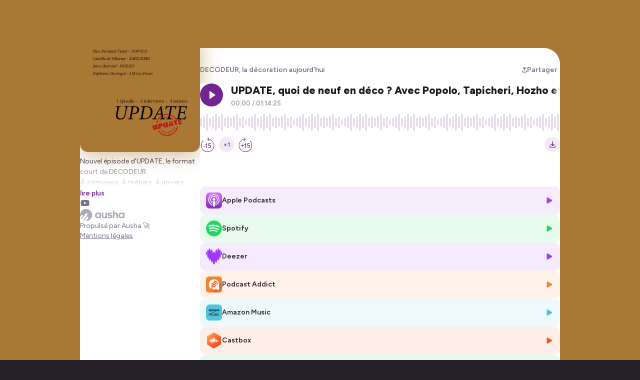

--- FILE ---
content_type: text/html; charset=utf-8
request_url: https://smartlink.ausha.co/decodeur/update-quoi-de-neuf-en-deco-avec-popolo-tapicheri-hozho-et-lm-les-fleurs
body_size: 15229
content:
<!DOCTYPE html><html lang="fr"><head><meta charSet="utf-8"/><meta name="viewport" content="width=device-width,initial-scale=1"/><title>UPDATE, quoi de neuf en déco ? Avec Popolo, Tapicheri, Hozho et LM Les Fleurs | DECODEUR, la décoration aujourd’hui</title><meta name="description" content="Nouvel épisode d&#x27;UPDATE, le format court de DECODEUR. 
4 interviews. 4 métiers. 4 univers. Tout ça, en 1 seul épisode !
Chaque discussion dure 15/20 minutes pour ne retenir que l&#x27;essentiel, un joyeux medley, à la manière des premières pages News des magazines...
Vous pouvez tout écouter tout à la suite... ou bien sélectionner votre passage préféré :

  45&#x27; secondes : Ma qué on commence en couleurs avec Popolo, une marque française dont le cœur et le savoir-faire sont en Italie. Des assiettes en céramique notamment, entre tradition et poésie contemporaine. Vous les avez forcément déjà vues ! Elise Peronnet-Tissot nous raconte son histoire.
  17&#x27;25 : J&#x27;ai coupé le fou-rire que nous avons eu avec Camille de Villartay mais la bonne humeur est tout de même le fil rouge de notre échange et de sa marque, des tapis colorés, inédits et sur-mesure pour un intérieur très personnel. 
  34&#x27;22 : Se sentir bien chez soi est essentiel alors Anne Querard a fondé Hozho, une marque de produits parfumés énergétiques. Entre bougie protectrice ou pluie purificatrice, elle nous explique sa démarche holistique et éco-responsable. Passionnant !
  52&#x27; : Stéphanie Montagut, alias LM Les Fleurs crée des collages à partir de végétaux, des genres d&#x27;herbiers revisités qui racontent des histoires aux murs... et à nous ! Un travail artisanal, artistique et minutieux dont elle a fait son métier après une reconversion.

Un épisode riche et varié comme on aime !

&gt;&gt; Si ce podcast vous plait n&#x27;hésitez pas 
&gt; à vous abonner pour ne pas rater les prochains épisodes
&gt; à mettre un commentaire ou 5 étoiles (sous la liste des épisodes, rubrique &quot;Laissez un avis&quot;) 
&gt; à suivre @decodeur (https://www.instagram.com/decodeurpodcast)__ sur Instagram et à partager l&#x27;épisode en Story par exemple 
&gt; à découvrir tous les autres épisodes déjà en ligne 
&gt; à parler de DECODEUR autour de vous, tout simplement...!
Merci beaucoup 👍

Hortense Leluc,  journaliste déco, créatrice et réalisatrice de DECODEUR   
Hébergé par Ausha. Visitez ausha.co/fr/politique-de-confidentialite pour plus d&#x27;informations."/><meta name="author" content="Ausha"/><link rel="icon" href="https://image.ausha.co/Ja3FAO0qCRVCnuqJkDTqP2xocg5MQZTWuvM21gtq_400x400.jpeg"/><link rel="alternate" type="application/rss+xml" title="UPDATE, quoi de neuf en déco ? Avec Popolo, Tapicheri, Hozho et LM Les Fleurs" href="https://feed.ausha.co/y01vpFXlgq84"/><meta name="twitter:card" content="summary_large_image"/><meta property="og:url" content="https://smartlink.ausha.co/decodeur/update-quoi-de-neuf-en-deco-avec-popolo-tapicheri-hozho-et-lm-les-fleurs"/><meta property="og:title" content="UPDATE, quoi de neuf en déco ? Avec Popolo, Tapicheri, Hozho et LM Les Fleurs"/><meta property="og:site_name" content="UPDATE, quoi de neuf en déco ? Avec Popolo, Tapicheri, Hozho et LM Les Fleurs | DECODEUR, la décoration aujourd’hui"/><meta property="og:description" content="Nouvel épisode d&#x27;UPDATE, le format court de DECODEUR. 
4 interviews. 4 métiers. 4 univers. Tout ça, en 1 seul épisode !
Chaque discussion dure 15/20 minutes pour ne retenir que l&#x27;essentiel, un joyeux medley, à la manière des premières pages News des magazines...
Vous pouvez tout écouter tout à la suite... ou bien sélectionner votre passage préféré :

  45&#x27; secondes : Ma qué on commence en couleurs avec Popolo, une marque française dont le cœur et le savoir-faire sont en Italie. Des assiettes en céramique notamment, entre tradition et poésie contemporaine. Vous les avez forcément déjà vues ! Elise Peronnet-Tissot nous raconte son histoire.
  17&#x27;25 : J&#x27;ai coupé le fou-rire que nous avons eu avec Camille de Villartay mais la bonne humeur est tout de même le fil rouge de notre échange et de sa marque, des tapis colorés, inédits et sur-mesure pour un intérieur très personnel. 
  34&#x27;22 : Se sentir bien chez soi est essentiel alors Anne Querard a fondé Hozho, une marque de produits parfumés énergétiques. Entre bougie protectrice ou pluie purificatrice, elle nous explique sa démarche holistique et éco-responsable. Passionnant !
  52&#x27; : Stéphanie Montagut, alias LM Les Fleurs crée des collages à partir de végétaux, des genres d&#x27;herbiers revisités qui racontent des histoires aux murs... et à nous ! Un travail artisanal, artistique et minutieux dont elle a fait son métier après une reconversion.

Un épisode riche et varié comme on aime !

&gt;&gt; Si ce podcast vous plait n&#x27;hésitez pas 
&gt; à vous abonner pour ne pas rater les prochains épisodes
&gt; à mettre un commentaire ou 5 étoiles (sous la liste des épisodes, rubrique &quot;Laissez un avis&quot;) 
&gt; à suivre @decodeur (https://www.instagram.com/decodeurpodcast)__ sur Instagram et à partager l&#x27;épisode en Story par exemple 
&gt; à découvrir tous les autres épisodes déjà en ligne 
&gt; à parler de DECODEUR autour de vous, tout simplement...!
Merci beaucoup 👍

Hortense Leluc,  journaliste déco, créatrice et réalisatrice de DECODEUR   
Hébergé par Ausha. Visitez ausha.co/fr/politique-de-confidentialite pour plus d&#x27;informations."/><meta property="og:image" content="https://image.ausha.co/Ja3FAO0qCRVCnuqJkDTqP2xocg5MQZTWuvM21gtq_400x400.jpeg"/><link rel="preload" href="https://image.ausha.co/Ja3FAO0qCRVCnuqJkDTqP2xocg5MQZTWuvM21gtq_400x400.jpeg" as="image" fetchpriority="high"/><meta name="next-head-count" content="14"/><link rel="preload" href="/_next/static/media/de42cfb9a3b980ae-s.p.woff2" as="font" type="font/woff2" crossorigin="anonymous" data-next-font="size-adjust"/><link rel="preload" href="/_next/static/css/e21fa99fbb5f147a.css" as="style"/><link rel="stylesheet" href="/_next/static/css/e21fa99fbb5f147a.css" data-n-g=""/><noscript data-n-css=""></noscript><script defer="" nomodule="" src="/_next/static/chunks/polyfills-42372ed130431b0a.js"></script><script src="/_next/static/chunks/webpack-a09cdd627c9c01a1.js" defer=""></script><script src="/_next/static/chunks/framework-64ad27b21261a9ce.js" defer=""></script><script src="/_next/static/chunks/main-b3fd489f10c02ed6.js" defer=""></script><script src="/_next/static/chunks/pages/_app-97b240705e00bf49.js" defer=""></script><script src="/_next/static/chunks/7dcf9772-689c6f0774e3560e.js" defer=""></script><script src="/_next/static/chunks/4db5f4ac-c094eaa85637047e.js" defer=""></script><script src="/_next/static/chunks/2cca2479-8b8237ba58a12aaf.js" defer=""></script><script src="/_next/static/chunks/248-c545aebdab40b12e.js" defer=""></script><script src="/_next/static/chunks/421-af2d388b3b8306aa.js" defer=""></script><script src="/_next/static/chunks/pages/%5BshowSlug%5D/%5BepisodeSlug%5D-8f78e900dfd13701.js" defer=""></script><script src="/_next/static/X3qR8PBijx-ro3gftrj_f/_buildManifest.js" defer=""></script><script src="/_next/static/X3qR8PBijx-ro3gftrj_f/_ssgManifest.js" defer=""></script><style data-styled="" data-styled-version="5.3.11">#__next{height:100%;}/*!sc*/
body{background-color:#26212B;color:#26212B;overflow-x:hidden;font-size:0.875rem;}/*!sc*/
data-styled.g1[id="sc-global-dGwYUG1"]{content:"sc-global-dGwYUG1,"}/*!sc*/
.bdjKxh{position:fixed;top:0;left:0;width:100vw;height:100vh;overflow:hidden;background-color:#a97835;z-index:0;}/*!sc*/
data-styled.g2[id="sc-3750e1b7-0"]{content:"bdjKxh,"}/*!sc*/
.cWQyaR{position:relative;border-radius:16px;height:150px;width:150px;-webkit-transition-duration:300ms;transition-duration:300ms;-webkit-transition-property:width,height;transition-property:width,height;-webkit-transition-timing-function:ease-in-out;transition-timing-function:ease-in-out;margin-inline:auto;}/*!sc*/
@media (min-width:34.375rem){.cWQyaR{height:240px;width:240px;}}/*!sc*/
data-styled.g3[id="sc-9ec063e6-0"]{content:"cWQyaR,"}/*!sc*/
.fvsvlz{position:relative;-webkit-transform:translateY(-15%);-ms-transform:translateY(-15%);transform:translateY(-15%);}/*!sc*/
.fvsvlz::before{content:'';border-radius:16px;height:150px;width:150px;position:absolute;left:50%;background-image:url(https://image.ausha.co/Ja3FAO0qCRVCnuqJkDTqP2xocg5MQZTWuvM21gtq_400x400.jpeg);background-size:cover;-webkit-filter:blur(20px);filter:blur(20px);opacity:0.5;-webkit-transform:translate(-50%,8px);-ms-transform:translate(-50%,8px);transform:translate(-50%,8px);}/*!sc*/
@media (min-width:34.375rem){.fvsvlz::before{height:240px;width:240px;}}/*!sc*/
@media (max-width:34.375rem){}/*!sc*/
@media (min-width:34.375rem){.fvsvlz{-webkit-transform:translateY(-2rem);-ms-transform:translateY(-2rem);transform:translateY(-2rem);}}/*!sc*/
data-styled.g4[id="sc-5a46e695-0"]{content:"fvsvlz,"}/*!sc*/
.gbGYEV{display:-webkit-box;display:-webkit-flex;display:-ms-flexbox;display:flex;-webkit-flex-direction:column;-ms-flex-direction:column;flex-direction:column;-webkit-flex-wrap:wrap;-ms-flex-wrap:wrap;flex-wrap:wrap;gap:0.5rem;width:100%;-webkit-box-pack:center;-webkit-justify-content:center;-ms-flex-pack:center;justify-content:center;list-style:none;max-width:min(1160px,100%);padding:0;}/*!sc*/
@media (min-width:34.375rem){.gbGYEV{-webkit-align-self:start;-ms-flex-item-align:start;align-self:start;padding-block:1rem;}}/*!sc*/
data-styled.g5[id="sc-cdc5d408-0"]{content:"gbGYEV,"}/*!sc*/
.hthIEk{display:-webkit-box;display:-webkit-flex;display:-ms-flexbox;display:flex;-webkit-flex-direction:column;-ms-flex-direction:column;flex-direction:column;row-gap:0.75rem;width:100%;padding:0;}/*!sc*/
data-styled.g8[id="sc-99487c9a-0"]{content:"hthIEk,"}/*!sc*/
.fGgjLy{width:100%;height:auto;color:#26212B;font-size:14px;font-weight:400;max-width:min(1160px,100%);}/*!sc*/
data-styled.g12[id="sc-695c47f1-0"]{content:"fGgjLy,"}/*!sc*/
.bwgPNt{position:relative;width:100%;height:auto;height:4rem;overflow:hidden;}/*!sc*/
.bwgPNt::after{content:'';position:absolute;top:0;left:0;display:block;height:100%;width:100%;background:linear-gradient( 0deg,hsl(0 100% 100% / 1) 0%,hsl(0 100% 100% / 0) 100% );}/*!sc*/
data-styled.g13[id="sc-695c47f1-1"]{content:"bwgPNt,"}/*!sc*/
.dRNWAA{display:inline;background:none;border:none;padding:0;font-size:0.85rem;color:#72238e;line-height:1rem;cursor:pointer;font-weight:600;}/*!sc*/
.dRNWAA:hover{-webkit-text-decoration:underline;text-decoration:underline;}/*!sc*/
data-styled.g14[id="sc-695c47f1-2"]{content:"dRNWAA,"}/*!sc*/
.dYBnMR{width:100%;display:-webkit-box;display:-webkit-flex;display:-ms-flexbox;display:flex;-webkit-align-items:center;-webkit-box-align:center;-ms-flex-align:center;align-items:center;-webkit-box-pack:justify;-webkit-justify-content:space-between;-ms-flex-pack:justify;justify-content:space-between;margin-bottom:1rem;}/*!sc*/
@media (min-width:34.375rem){.dYBnMR{margin-top:2rem;}}/*!sc*/
data-styled.g15[id="sc-9a47e649-0"]{content:"dYBnMR,"}/*!sc*/
.bTAYTm{display:-webkit-inline-box;display:-webkit-inline-flex;display:-ms-inline-flexbox;display:inline-flex;-webkit-align-items:center;-webkit-box-align:center;-ms-flex-align:center;align-items:center;-webkit-column-gap:0.25rem;column-gap:0.25rem;-webkit-transition-duration:0.2s;transition-duration:0.2s;color:#73738C;font-weight:600;font-size:14px;-webkit-text-decoration:none;text-decoration:none;}/*!sc*/
.bTAYTm:hover{-webkit-transition-duration:0.2s;transition-duration:0.2s;color:#72238e;}/*!sc*/
data-styled.g16[id="sc-e6c9aa30-0"]{content:"bTAYTm,"}/*!sc*/
.faCxiD{-webkit-box-flex:0;-webkit-flex-grow:0;-ms-flex-positive:0;flex-grow:0;-webkit-flex-shrink:0;-ms-flex-negative:0;flex-shrink:0;-webkit-flex-basis:240px;-ms-flex-preferred-size:240px;flex-basis:240px;display:-webkit-box;display:-webkit-flex;display:-ms-flexbox;display:flex;-webkit-flex-direction:column;-ms-flex-direction:column;flex-direction:column;row-gap:1rem;}/*!sc*/
data-styled.g20[id="sc-f5f3e476-0"]{content:"faCxiD,"}/*!sc*/
.bGJWen{position:relative;-webkit-box-flex:1;-webkit-flex-grow:1;-ms-flex-positive:1;flex-grow:1;display:-webkit-box;display:-webkit-flex;display:-ms-flexbox;display:flex;-webkit-flex-direction:column;-ms-flex-direction:column;flex-direction:column;row-gap:0;}/*!sc*/
data-styled.g21[id="sc-5d6825cd-0"]{content:"bGJWen,"}/*!sc*/
.dkdiQi{-webkit-transition-duration:0.2s;transition-duration:0.2s;display:-webkit-box;display:-webkit-flex;display:-ms-flexbox;display:flex;-webkit-align-items:center;-webkit-box-align:center;-ms-flex-align:center;align-items:center;-webkit-box-pack:justify;-webkit-justify-content:space-between;-ms-flex-pack:justify;justify-content:space-between;-webkit-column-gap:0.75rem;column-gap:0.75rem;width:100%;background-color:hsl(278 74% 58% / 0.1);border-radius:12px;padding:0.75rem;cursor:pointer;line-height:20px;color:inherit;-webkit-text-decoration:none;text-decoration:none;}/*!sc*/
.dkdiQi:hover{-webkit-transition-duration:0.2s;transition-duration:0.2s;background-color:hsl(278 74% 58% / 0.15);}/*!sc*/
.kwrwFK{-webkit-transition-duration:0.2s;transition-duration:0.2s;display:-webkit-box;display:-webkit-flex;display:-ms-flexbox;display:flex;-webkit-align-items:center;-webkit-box-align:center;-ms-flex-align:center;align-items:center;-webkit-box-pack:justify;-webkit-justify-content:space-between;-ms-flex-pack:justify;justify-content:space-between;-webkit-column-gap:0.75rem;column-gap:0.75rem;width:100%;background-color:hsl(141 76% 48% / 0.1);border-radius:12px;padding:0.75rem;cursor:pointer;line-height:20px;color:inherit;-webkit-text-decoration:none;text-decoration:none;}/*!sc*/
.kwrwFK:hover{-webkit-transition-duration:0.2s;transition-duration:0.2s;background-color:hsl(141 76% 48% / 0.15);}/*!sc*/
.gYsjKW{-webkit-transition-duration:0.2s;transition-duration:0.2s;display:-webkit-box;display:-webkit-flex;display:-ms-flexbox;display:flex;-webkit-align-items:center;-webkit-box-align:center;-ms-flex-align:center;align-items:center;-webkit-box-pack:justify;-webkit-justify-content:space-between;-ms-flex-pack:justify;justify-content:space-between;-webkit-column-gap:0.75rem;column-gap:0.75rem;width:100%;background-color:hsl(272 100% 61% / 0.1);border-radius:12px;padding:0.75rem;cursor:pointer;line-height:20px;color:inherit;-webkit-text-decoration:none;text-decoration:none;}/*!sc*/
.gYsjKW:hover{-webkit-transition-duration:0.2s;transition-duration:0.2s;background-color:hsl(272 100% 61% / 0.15);}/*!sc*/
.hKcBzm{-webkit-transition-duration:0.2s;transition-duration:0.2s;display:-webkit-box;display:-webkit-flex;display:-ms-flexbox;display:flex;-webkit-align-items:center;-webkit-box-align:center;-ms-flex-align:center;align-items:center;-webkit-box-pack:justify;-webkit-justify-content:space-between;-ms-flex-pack:justify;justify-content:space-between;-webkit-column-gap:0.75rem;column-gap:0.75rem;width:100%;background-color:hsl(26 90% 57% / 0.1);border-radius:12px;padding:0.75rem;cursor:pointer;line-height:20px;color:inherit;-webkit-text-decoration:none;text-decoration:none;}/*!sc*/
.hKcBzm:hover{-webkit-transition-duration:0.2s;transition-duration:0.2s;background-color:hsl(26 90% 57% / 0.15);}/*!sc*/
.goEOnS{-webkit-transition-duration:0.2s;transition-duration:0.2s;display:-webkit-box;display:-webkit-flex;display:-ms-flexbox;display:flex;-webkit-align-items:center;-webkit-box-align:center;-ms-flex-align:center;align-items:center;-webkit-box-pack:justify;-webkit-justify-content:space-between;-ms-flex-pack:justify;justify-content:space-between;-webkit-column-gap:0.75rem;column-gap:0.75rem;width:100%;background-color:hsl(191 69% 59% / 0.1);border-radius:12px;padding:0.75rem;cursor:pointer;line-height:20px;color:inherit;-webkit-text-decoration:none;text-decoration:none;}/*!sc*/
.goEOnS:hover{-webkit-transition-duration:0.2s;transition-duration:0.2s;background-color:hsl(191 69% 59% / 0.15);}/*!sc*/
.pLxuq{-webkit-transition-duration:0.2s;transition-duration:0.2s;display:-webkit-box;display:-webkit-flex;display:-ms-flexbox;display:flex;-webkit-align-items:center;-webkit-box-align:center;-ms-flex-align:center;align-items:center;-webkit-box-pack:justify;-webkit-justify-content:space-between;-ms-flex-pack:justify;justify-content:space-between;-webkit-column-gap:0.75rem;column-gap:0.75rem;width:100%;background-color:hsl(16 91% 55% / 0.1);border-radius:12px;padding:0.75rem;cursor:pointer;line-height:20px;color:inherit;-webkit-text-decoration:none;text-decoration:none;}/*!sc*/
.pLxuq:hover{-webkit-transition-duration:0.2s;transition-duration:0.2s;background-color:hsl(16 91% 55% / 0.15);}/*!sc*/
.cpEMhe{-webkit-transition-duration:0.2s;transition-duration:0.2s;display:-webkit-box;display:-webkit-flex;display:-ms-flexbox;display:flex;-webkit-align-items:center;-webkit-box-align:center;-ms-flex-align:center;align-items:center;-webkit-box-pack:justify;-webkit-justify-content:space-between;-ms-flex-pack:justify;justify-content:space-between;-webkit-column-gap:0.75rem;column-gap:0.75rem;width:100%;background-color:hsl(154 100% 35% / 0.1);border-radius:12px;padding:0.75rem;cursor:pointer;line-height:20px;color:inherit;-webkit-text-decoration:none;text-decoration:none;}/*!sc*/
.cpEMhe:hover{-webkit-transition-duration:0.2s;transition-duration:0.2s;background-color:hsl(154 100% 35% / 0.15);}/*!sc*/
.dZiZJK{-webkit-transition-duration:0.2s;transition-duration:0.2s;display:-webkit-box;display:-webkit-flex;display:-ms-flexbox;display:flex;-webkit-align-items:center;-webkit-box-align:center;-ms-flex-align:center;align-items:center;-webkit-box-pack:justify;-webkit-justify-content:space-between;-ms-flex-pack:justify;justify-content:space-between;-webkit-column-gap:0.75rem;column-gap:0.75rem;width:100%;background-color:hsl(28 98% 52% / 0.1);border-radius:12px;padding:0.75rem;cursor:pointer;line-height:20px;color:inherit;-webkit-text-decoration:none;text-decoration:none;}/*!sc*/
.dZiZJK:hover{-webkit-transition-duration:0.2s;transition-duration:0.2s;background-color:hsl(28 98% 52% / 0.15);}/*!sc*/
.jgEfrm{-webkit-transition-duration:0.2s;transition-duration:0.2s;display:-webkit-box;display:-webkit-flex;display:-ms-flexbox;display:flex;-webkit-align-items:center;-webkit-box-align:center;-ms-flex-align:center;align-items:center;-webkit-box-pack:justify;-webkit-justify-content:space-between;-ms-flex-pack:justify;justify-content:space-between;-webkit-column-gap:0.75rem;column-gap:0.75rem;width:100%;background-color:hsl(2 90% 59% / 0.1);border-radius:12px;padding:0.75rem;cursor:pointer;line-height:20px;color:inherit;-webkit-text-decoration:none;text-decoration:none;}/*!sc*/
.jgEfrm:hover{-webkit-transition-duration:0.2s;transition-duration:0.2s;background-color:hsl(2 90% 59% / 0.15);}/*!sc*/
.gnfHPm{-webkit-transition-duration:0.2s;transition-duration:0.2s;display:-webkit-box;display:-webkit-flex;display:-ms-flexbox;display:flex;-webkit-align-items:center;-webkit-box-align:center;-ms-flex-align:center;align-items:center;-webkit-box-pack:justify;-webkit-justify-content:space-between;-ms-flex-pack:justify;justify-content:space-between;-webkit-column-gap:0.75rem;column-gap:0.75rem;width:100%;background-color:hsl(0 100% 50% / 0.1);border-radius:12px;padding:0.75rem;cursor:pointer;line-height:20px;color:inherit;-webkit-text-decoration:none;text-decoration:none;}/*!sc*/
.gnfHPm:hover{-webkit-transition-duration:0.2s;transition-duration:0.2s;background-color:hsl(0 100% 50% / 0.15);}/*!sc*/
data-styled.g22[id="sc-2015ffd3-0"]{content:"dkdiQi,kwrwFK,gYsjKW,hKcBzm,goEOnS,pLxuq,cpEMhe,dZiZJK,jgEfrm,gnfHPm,"}/*!sc*/
.gAjuoC{display:-webkit-box;display:-webkit-flex;display:-ms-flexbox;display:flex;-webkit-align-items:center;-webkit-box-align:center;-ms-flex-align:center;align-items:center;-webkit-column-gap:0.75rem;column-gap:0.75rem;}/*!sc*/
.gAjuoC span{font-weight:600;}/*!sc*/
data-styled.g23[id="sc-2015ffd3-1"]{content:"gAjuoC,"}/*!sc*/
.jTKjQx{width:32px;height:auto;}/*!sc*/
data-styled.g24[id="sc-2015ffd3-2"]{content:"jTKjQx,"}/*!sc*/
.dzwsPF{font-size:0.9rem;color:hsl(278 74% 58% / 1);}/*!sc*/
.hyOgMH{font-size:0.9rem;color:hsl(141 76% 48% / 1);}/*!sc*/
.kBwjbD{font-size:0.9rem;color:hsl(272 100% 61% / 1);}/*!sc*/
.elBoBZ{font-size:0.9rem;color:hsl(26 90% 57% / 1);}/*!sc*/
.crIlQI{font-size:0.9rem;color:hsl(191 69% 59% / 1);}/*!sc*/
.fmRmcN{font-size:0.9rem;color:hsl(16 91% 55% / 1);}/*!sc*/
.cAHoop{font-size:0.9rem;color:hsl(154 100% 35% / 1);}/*!sc*/
.bQJZqC{font-size:0.9rem;color:hsl(28 98% 52% / 1);}/*!sc*/
.gtrqvt{font-size:0.9rem;color:hsl(2 90% 59% / 1);}/*!sc*/
.cQpdiu{font-size:0.9rem;color:hsl(0 100% 50% / 1);}/*!sc*/
data-styled.g25[id="sc-2015ffd3-3"]{content:"dzwsPF,hyOgMH,kBwjbD,elBoBZ,crIlQI,fmRmcN,cAHoop,bQJZqC,gtrqvt,cQpdiu,"}/*!sc*/
.iJVkVA{-webkit-transition-duration:0.2s;transition-duration:0.2s;display:-webkit-box;display:-webkit-flex;display:-ms-flexbox;display:flex;-webkit-align-items:center;-webkit-box-align:center;-ms-flex-align:center;align-items:center;-webkit-box-pack:center;-webkit-justify-content:center;-ms-flex-pack:center;justify-content:center;-webkit-column-gap:0.35rem;column-gap:0.35rem;font-size:0.875rem;border:none;cursor:pointer;color:#73738C;font-weight:600;background:none;}/*!sc*/
.iJVkVA:hover{-webkit-transition-duration:0.2s;transition-duration:0.2s;color:#72238e;}/*!sc*/
@media (max-width:34.375rem){.iJVkVA{position:static;margin-top:2rem;}.iJVkVA span{display:none;}}/*!sc*/
data-styled.g37[id="sc-b1396bfa-0"]{content:"iJVkVA,"}/*!sc*/
.tFgtf{font-size:0.7rem;}/*!sc*/
data-styled.g38[id="sc-b1396bfa-1"]{content:"tFgtf,"}/*!sc*/
.eAWUkJ{grid-area:socialLinks;display:-webkit-box;display:-webkit-flex;display:-ms-flexbox;display:flex;-webkit-flex-wrap:wrap;-ms-flex-wrap:wrap;flex-wrap:wrap;gap:1.5rem;}/*!sc*/
@media (max-width:34.375rem){.eAWUkJ{-webkit-box-pack:center;-webkit-justify-content:center;-ms-flex-pack:center;justify-content:center;margin-top:2rem;}}/*!sc*/
@media (min-width:34.375rem){.eAWUkJ{gap:1rem;}}/*!sc*/
data-styled.g41[id="sc-4508b294-0"]{content:"eAWUkJ,"}/*!sc*/
.jyXiCO{-webkit-transition-duration:0.3s;transition-duration:0.3s;width:24px;height:auto;}/*!sc*/
@media (min-width:34.375rem){.jyXiCO{width:1rem;}}/*!sc*/
data-styled.g43[id="sc-4508b294-2"]{content:"jyXiCO,"}/*!sc*/
.jyAOQm{font-size:1rem;color:#73738C;}/*!sc*/
.jyAOQm:hover{-webkit-transition-duration:0.3s;transition-duration:0.3s;color:#72238e;}/*!sc*/
data-styled.g44[id="sc-4508b294-3"]{content:"jyAOQm,"}/*!sc*/
.cKctoT{background-color:#26212B;color:#FFFFFF;padding:0.5rem;border-radius:0.5rem;font-size:0.75rem;font-weight:600;max-width:20rem;text-align:center;}/*!sc*/
data-styled.g50[id="sc-6a45e1c8-0"]{content:"cKctoT,"}/*!sc*/
.fhMJyo{-webkit-transition:0.4s ease-out;transition:0.4s ease-out;fill:#ABABBA;height:24px;width:auto;cursor:pointer;}/*!sc*/
.fhMJyo:hover{-webkit-transition:0.4s ease-out;transition:0.4s ease-out;fill:url(#aushaGradient);}/*!sc*/
data-styled.g52[id="sc-a27c82bc-0"]{content:"fhMJyo,"}/*!sc*/
.iXFBzF{display:-webkit-box;display:-webkit-flex;display:-ms-flexbox;display:flex;-webkit-flex-direction:column;-ms-flex-direction:column;flex-direction:column;-webkit-align-items:center;-webkit-box-align:center;-ms-flex-align:center;align-items:center;-webkit-box-pack:center;-webkit-justify-content:center;-ms-flex-pack:center;justify-content:center;row-gap:0.5rem;}/*!sc*/
@media (min-width:34.375rem){.iXFBzF{-webkit-box-pack:justify;-webkit-justify-content:space-between;-ms-flex-pack:justify;justify-content:space-between;-webkit-align-items:flex-start;-webkit-box-align:flex-start;-ms-flex-align:flex-start;align-items:flex-start;}}/*!sc*/
data-styled.g53[id="sc-a27c82bc-1"]{content:"iXFBzF,"}/*!sc*/
.kHjaue{background:#FFFFFF;color:#73738C;font-size:0.875rem;line-height:1.25rem;text-align:center;}/*!sc*/
.kHjaue a{color:inherit;}/*!sc*/
data-styled.g54[id="sc-a27c82bc-2"]{content:"kHjaue,"}/*!sc*/
.IxTHI{-webkit-text-decoration:none;text-decoration:none;display:-webkit-box;display:-webkit-flex;display:-ms-flexbox;display:flex;-webkit-flex-direction:column;-ms-flex-direction:column;flex-direction:column;row-gap:0.5rem;}/*!sc*/
@media (min-width:34.375rem){.IxTHI{-webkit-align-items:flex-start;-webkit-box-align:flex-start;-ms-flex-align:flex-start;align-items:flex-start;}}/*!sc*/
data-styled.g56[id="sc-a27c82bc-4"]{content:"IxTHI,"}/*!sc*/
.iycLyw{width:100%;max-width:960px;min-height:30rem;background:#FFFFFF;border-radius:32px 32px 0 0;padding-inline:2rem;padding-bottom:2rem;display:-webkit-box;display:-webkit-flex;display:-ms-flexbox;display:flex;-webkit-column-gap:2rem;column-gap:2rem;z-index:1;-webkit-align-self:stretch;-ms-flex-item-align:stretch;align-self:stretch;}/*!sc*/
@media (max-width:34.375rem){.iycLyw{display:none;}}/*!sc*/
data-styled.g64[id="sc-67959046-0"]{content:"iycLyw,"}/*!sc*/
.eeLHhe{margin-top:-1.5rem;max-width:240px;}/*!sc*/
data-styled.g65[id="sc-67959046-1"]{content:"eeLHhe,"}/*!sc*/
.foouCD{display:-webkit-box;display:-webkit-flex;display:-ms-flexbox;display:flex;-webkit-align-items:flex-start;-webkit-box-align:flex-start;-ms-flex-align:flex-start;align-items:flex-start;-webkit-box-pack:center;-webkit-justify-content:center;-ms-flex-pack:center;justify-content:center;width:100vw;min-height:100%;padding-top:6rem;padding-inline:1rem;}/*!sc*/
data-styled.g66[id="sc-7acf03f6-0"]{content:"foouCD,"}/*!sc*/
</style></head><body><div id="__next"><main class="__className_2ca027" style="width:100%;height:100%"><div class="sc-7acf03f6-0 foouCD"><div class="sc-3750e1b7-0 bdjKxh"></div><section class="sc-67959046-0 iycLyw"><div class="sc-f5f3e476-0 faCxiD"><picture src="https://image.ausha.co/Ja3FAO0qCRVCnuqJkDTqP2xocg5MQZTWuvM21gtq_400x400.jpeg" class="sc-5a46e695-0 fvsvlz"><img alt="Show cover" fetchpriority="high" width="240" height="240" decoding="async" data-nimg="1" class="sc-9ec063e6-0 cWQyaR" style="color:transparent" src="https://image.ausha.co/Ja3FAO0qCRVCnuqJkDTqP2xocg5MQZTWuvM21gtq_400x400.jpeg"/></picture><div class="sc-67959046-1 eeLHhe"><div class="sc-695c47f1-0 fGgjLy"><div id="description" class="sc-695c47f1-1 bwgPNt"><p>Nouvel épisode d'UPDATE, le format court de DECODEUR. </p>
<p>4 interviews. 4 métiers. 4 univers. Tout ça, en 1 seul épisode !</p>
<p>Chaque discussion dure 15/20 minutes pour ne retenir que l'essentiel, un joyeux medley, à la manière des premières pages News des magazines...</p>
<p>Vous pouvez tout écouter tout à la suite... ou bien sélectionner votre passage préféré :</p>
<ul>
  <li>45' secondes : Ma qué on commence en couleurs avec Popolo, une marque française dont le cœur et le savoir-faire sont en Italie. Des assiettes en céramique notamment, entre tradition et poésie contemporaine. Vous les avez forcément déjà vues ! Elise Peronnet-Tissot nous raconte son histoire.</li>
  <li>17'25 : J'ai coupé le fou-rire que nous avons eu avec Camille de Villartay mais la bonne humeur est tout de même le fil rouge de notre échange et de sa marque, des tapis colorés, inédits et sur-mesure pour un intérieur très personnel. </li>
  <li>34'22 : Se sentir bien chez soi est essentiel alors Anne Querard a fondé Hozho, une marque de produits parfumés énergétiques. Entre bougie protectrice ou pluie purificatrice, elle nous explique sa démarche holistique et éco-responsable. Passionnant !</li>
  <li>52' : Stéphanie Montagut, alias LM Les Fleurs crée des collages à partir de végétaux, des genres d'herbiers revisités qui racontent des histoires aux murs... et à nous ! Un travail artisanal, artistique et minutieux dont elle a fait son métier après une reconversion.</li>
</ul>
<p>Un épisode riche et varié comme on aime !</p>
<p><br></p>
<p><b>&gt;&gt; Si ce podcast vous plait</b> n'hésitez pas </p>
<p>&gt; à vous abonner pour ne pas rater les prochains épisodes</p>
<p>&gt; à mettre un commentaire ou 5 étoiles (sous la liste des épisodes, rubrique "Laissez un avis") </p>
<p>&gt; à suivre <a href="https://www.instagram.com/decodeurpodcast" title="&lt;span data-offset-key=&quot;stk9-1-0&quot;&gt;&lt;span data-text=&quot;true&quot;&gt;@decodeur&lt;/span&gt;&lt;/span&gt;">@decodeur</a>__ sur Instagram et à partager l'épisode en Story par exemple </p>
<p>&gt; à découvrir tous les autres épisodes déjà en ligne </p>
<p>&gt; à parler de DECODEUR autour de vous, tout simplement...!</p>
<p>Merci beaucoup 👍</p>
<p><br></p>
<p><em>Hortense Leluc,  journaliste déco, créatrice et réalisatrice de DECODEUR </em>  </p><br/><p>Hébergé par Ausha. Visitez <a href="https://ausha.co/politique-de-confidentialite">ausha.co/politique-de-confidentialite</a> pour plus d'informations.</p></div><button type="button" color="#72238e" class="sc-695c47f1-2 dRNWAA">lire plus</button></div></div><div class="sc-4508b294-0 eAWUkJ"><a href="https://www.youtube.com/channel/UCzQRkx5BH5g_nBtm6c70qUA" target="_blank" class="sc-4508b294-1 bMUDNA"><svg aria-hidden="true" focusable="false" data-prefix="fab" data-icon="youtube" class="svg-inline--fa fa-youtube fa-fw sc-4508b294-3 jyAOQm" role="img" xmlns="http://www.w3.org/2000/svg" viewBox="0 0 576 512" color="#72238e"><path fill="currentColor" d="M549.655 124.083c-6.281-23.65-24.787-42.276-48.284-48.597C458.781 64 288 64 288 64S117.22 64 74.629 75.486c-23.497 6.322-42.003 24.947-48.284 48.597-11.412 42.867-11.412 132.305-11.412 132.305s0 89.438 11.412 132.305c6.281 23.65 24.787 41.5 48.284 47.821C117.22 448 288 448 288 448s170.78 0 213.371-11.486c23.497-6.321 42.003-24.171 48.284-47.821 11.412-42.867 11.412-132.305 11.412-132.305s0-89.438-11.412-132.305zm-317.51 213.508V175.185l142.739 81.205-142.739 81.201z"></path></svg></a></div><ul class="sc-cdc5d408-0 gbGYEV"></ul><footer class="sc-a27c82bc-2 kHjaue"><div class="sc-a27c82bc-1 iXFBzF"><a href="https://fr.ausha.co/?utm_source=client_ausha&amp;utm_medium=referral&amp;utm_campaign=smartlink" target="_blank" rel="noreferrer" class="sc-a27c82bc-4 IxTHI"><button type="button" class="react-aria-Button" style="background:none;border:none;padding:0" data-rac=""><svg width="236" height="64" viewBox="0 0 236 64" xmlns="http://www.w3.org/2000/svg" class="sc-a27c82bc-0 fhMJyo"><path d="M0.120117 32.0383C0.120117 14.3329 14.4447 0 32.1397 0C49.8347 0 64.1593 14.3329 64.2359 31.9617C64.2359 49.6671 49.9879 64 32.2929 64L43.7832 47.9042C44.5492 46.8311 44.8556 45.6048 44.6258 44.3018C44.396 42.9988 43.7066 41.9257 42.6341 41.1593C40.4127 39.6263 37.4252 40.1629 35.8932 42.309L21.7218 62.2371C20.1132 61.7006 18.5812 61.0108 17.1257 60.2443L38.9573 29.6623C39.7233 28.5892 40.0297 27.3629 39.7999 26.0599C39.5701 24.7569 38.8806 23.6838 37.8082 22.9174C35.5868 21.3844 32.5993 21.921 31.0673 24.0671L9.38894 54.4958C8.31651 53.3461 7.24409 52.1964 6.32486 50.8934L14.5213 39.3198C15.2873 38.2467 15.5937 37.0204 15.3639 35.7174C15.1341 34.4144 14.4447 33.3413 13.3722 32.5749C12.2998 31.8084 11.0742 31.5018 9.77195 31.7317C8.46972 31.9617 7.39729 32.6515 6.63127 33.7246L1.42235 41.0826C0.579729 38.2467 0.120117 35.1808 0.120117 32.0383Z"></path><path d="M201.506 31.4659C201.506 27.327 200.51 24.1845 198.672 22.0384C196.834 19.8923 193.923 18.8192 189.939 18.8959C188.484 18.8959 187.105 19.2025 185.65 19.739C184.194 20.2755 183.045 21.042 182.049 22.0384V9.92823C182.049 9.46835 181.896 9.08511 181.59 8.77853C181.36 8.47194 180.977 8.31865 180.441 8.31865H175.691C175.232 8.31865 174.849 8.47194 174.542 8.77853C174.236 9.00847 174.083 9.3917 174.083 9.92823V47.1785C174.083 47.6384 174.236 48.0216 174.542 48.3282C174.772 48.6348 175.155 48.7881 175.691 48.7881H180.441C180.9 48.7881 181.283 48.6348 181.59 48.3282C181.896 48.0983 182.049 47.715 182.049 47.1785V33.2288C181.973 30.5462 182.509 28.5534 183.581 27.327C184.654 26.1007 186.033 25.4875 187.641 25.4875C189.403 25.4875 190.859 25.9474 191.854 26.9438C192.85 27.9402 193.386 29.3965 193.386 31.4659V47.2552C193.386 47.715 193.54 48.0983 193.846 48.4049C194.076 48.7115 194.459 48.8648 194.995 48.8648H199.898C200.357 48.8648 200.74 48.7115 201.047 48.4049C201.353 48.1749 201.506 47.7917 201.506 47.2552V31.4659Z"></path><path d="M146.812 45.876C146.353 45.5694 146.123 45.1862 146.123 44.7263C146.123 44.3431 146.276 44.0365 146.506 43.6533L148.804 40.5874C149.187 40.1275 149.57 39.8976 150.03 39.8976C150.413 39.8976 150.719 39.9742 151.026 40.1275C152.328 40.8173 153.707 41.4305 155.085 41.8137C156.541 42.2736 157.92 42.4269 159.222 42.4269C160.448 42.4269 161.443 42.197 162.209 41.6604C162.975 41.1239 163.435 40.5107 163.435 39.8209C163.435 39.1311 163.052 38.6712 162.286 38.288C161.574 37.9316 160.729 37.7741 159.629 37.5689L159.375 37.5215L157.69 37.2916C155.239 36.9083 153.324 36.4485 151.868 35.9119C150.413 35.3754 149.11 34.5323 147.961 33.3059C146.659 32.003 146.046 30.2401 146.046 28.0173C146.046 24.6449 147.272 22.2688 149.647 20.8125C152.021 19.3563 154.932 18.6664 158.149 18.6664C160.218 18.6664 162.133 18.8964 163.895 19.4329C165.656 19.9694 167.342 20.8125 169.027 21.8856C169.563 22.1922 169.793 22.5754 169.793 23.0353C169.793 23.3419 169.64 23.7251 169.333 24.1083L167.112 27.0976C166.729 27.5574 166.346 27.7874 165.886 27.7874C165.503 27.7874 165.197 27.7107 164.89 27.5574C162.439 26.2545 160.065 25.5646 157.92 25.5646C156.924 25.5646 156.081 25.7946 155.239 26.1778C154.473 26.561 154.013 27.0976 154.013 27.7874C154.013 28.5539 154.473 29.167 155.468 29.4736C156.464 29.8568 157.843 30.1634 159.528 30.3934C162.363 30.9299 164.507 31.3898 165.886 31.8497C167.265 32.3095 168.491 33.1527 169.563 34.3024C170.712 35.6054 171.248 37.4449 171.248 39.7443C171.248 42.8101 170.176 45.1862 168.108 46.8724C166.039 48.5586 163.052 49.3251 159.145 49.3251C154.549 49.555 150.413 48.3287 146.812 45.876Z"></path><path fill-rule="evenodd" clip-rule="evenodd" d="M103.609 47.2554C103.609 47.7153 103.763 48.0985 104.069 48.4051C104.375 48.7117 104.758 48.7883 105.141 48.865H109.814C110.274 48.865 110.657 48.7117 110.963 48.4051C111.27 48.1752 111.423 47.7919 111.423 47.2554V21.0422C111.423 20.5824 111.27 20.1991 110.963 19.8925C110.733 19.586 110.35 19.4327 109.814 19.4327H105.141C104.682 19.4327 104.299 19.586 103.992 19.8925C103.686 20.1225 103.533 20.5057 103.533 21.0422V22.4985C102.69 21.3488 101.464 20.5057 99.9324 19.8159C98.4004 19.1261 96.6386 18.8195 94.6469 18.8195C91.5829 18.8195 88.9784 19.5093 86.7569 20.889C84.5355 22.2686 82.8502 24.1081 81.6246 26.4075C80.4756 28.7069 79.8628 31.3129 79.8628 34.2255C79.8628 37.0614 80.4756 39.6674 81.6246 41.9668C82.7736 44.3428 84.5355 46.259 86.7569 47.562C89.055 48.865 91.6595 49.5548 94.6469 49.5548C96.562 49.5548 98.3238 49.1716 100.009 48.4818C101.694 47.7919 102.92 46.9488 103.609 45.9524V47.2554ZM95.9492 25.7943C98.3238 25.7943 100.315 26.5608 101.771 28.0937C103.226 29.6267 103.992 31.6195 103.916 34.1488C103.916 36.6782 103.226 38.7476 101.771 40.2039C100.315 41.6602 98.4004 42.4267 95.8726 42.4267C93.4979 42.4267 91.5829 41.6602 90.0508 40.1273C88.5954 38.5943 87.8294 36.6015 87.8294 34.1488C87.8294 31.6195 88.5954 29.6267 90.0508 28.0937C91.5062 26.5608 93.4979 25.7943 95.9492 25.7943Z"></path><path d="M115.635 21.1193V36.9085C115.635 45.263 119.542 49.4786 127.202 49.4786C128.734 49.4786 130.19 49.172 131.569 48.6355C132.947 48.099 134.096 47.3325 135.092 46.3361V47.2558C135.092 47.7157 135.245 48.099 135.552 48.4055C135.782 48.7121 136.165 48.8654 136.701 48.8654H141.527C141.986 48.8654 142.369 48.7121 142.676 48.4055C142.982 48.1756 143.135 47.7924 143.135 47.2558V21.1193C143.135 20.6594 142.982 20.2762 142.676 19.9696C142.446 19.663 142.063 19.5097 141.527 19.5097H136.701C136.241 19.5097 135.858 19.663 135.552 19.9696C135.245 20.1996 135.092 20.5828 135.092 21.1193V35.069C135.245 37.675 134.709 39.5912 133.637 40.8942C132.564 42.1972 131.186 42.8103 129.5 42.8103C127.662 42.8103 126.283 42.2738 125.287 41.354C124.291 40.4343 123.755 38.978 123.755 36.9085V21.1193C123.755 20.6594 123.602 20.2762 123.296 19.9696C123.066 19.663 122.683 19.5097 122.146 19.5097H117.244C116.784 19.5097 116.401 19.663 116.095 19.9696C115.789 20.1996 115.635 20.5828 115.635 21.1193Z"></path><path fill-rule="evenodd" clip-rule="evenodd" d="M228.317 48.4051C228.01 48.0985 227.857 47.7153 227.857 47.2554V45.9524C227.168 46.9488 225.942 47.7919 224.257 48.4818C222.572 49.1716 220.81 49.5548 218.895 49.5548C215.907 49.5548 213.303 48.865 211.005 47.562C208.783 46.259 207.021 44.3428 205.872 41.9668C204.723 39.6674 204.11 37.0614 204.11 34.2255C204.11 31.3129 204.723 28.7069 205.872 26.4075C207.098 24.1081 208.783 22.2686 211.005 20.889C213.226 19.5093 215.831 18.8195 218.895 18.8195C220.886 18.8195 222.648 19.1261 224.18 19.8159C225.712 20.5057 226.938 21.3488 227.78 22.4985V21.0422C227.78 20.5057 227.934 20.1225 228.24 19.8925C228.547 19.586 228.93 19.4327 229.389 19.4327H234.062C234.598 19.4327 234.981 19.586 235.211 19.8925C235.517 20.1991 235.67 20.5824 235.67 21.0422V47.2554C235.67 47.7919 235.517 48.1752 235.211 48.4051C234.904 48.7117 234.521 48.865 234.062 48.865H229.466C229.006 48.7883 228.623 48.7117 228.317 48.4051ZM225.942 28.0937C224.487 26.5608 222.495 25.7943 220.12 25.7943C217.669 25.7943 215.677 26.5608 214.222 28.0937C212.767 29.6267 212 31.6195 212 34.1488C212 36.6015 212.767 38.5943 214.222 40.1273C215.754 41.6602 217.669 42.4267 220.044 42.4267C222.572 42.4267 224.487 41.6602 225.942 40.2039C227.397 38.7476 228.087 36.6782 228.087 34.1488C228.164 31.6195 227.474 29.6267 225.942 28.0937Z"></path><defs><linearGradient id="aushaGradient" x1="6.20678" y1="10.4615" x2="55.661" y2="54.2094" gradientUnits="userSpaceOnUse"><stop stop-color="#C000F8"></stop><stop offset="1" stop-color="#3A24A5"></stop></linearGradient></defs></svg></button><p>Propulsé par Ausha 🚀</p></a><a href="https://fr.ausha.co/mentions-legales/" target="_blank" rel="noreferrer">Mentions légales</a></div></footer></div><main class="sc-5d6825cd-0 bGJWen"><div class="sc-9a47e649-0 dYBnMR"><a color="#72238e" class="sc-e6c9aa30-0 bTAYTm" href="/decodeur">DECODEUR, la décoration aujourd’hui</a><button color="#72238e" class="sc-b1396bfa-0 iJVkVA"><svg aria-hidden="true" focusable="false" data-prefix="fas" data-icon="arrow-up-from-bracket" class="svg-inline--fa fa-arrow-up-from-bracket sc-b1396bfa-1 tFgtf" role="img" xmlns="http://www.w3.org/2000/svg" viewBox="0 0 448 512"><path fill="currentColor" d="M246.6 9.4c-12.5-12.5-32.8-12.5-45.3 0l-128 128c-12.5 12.5-12.5 32.8 0 45.3s32.8 12.5 45.3 0L192 109.3 192 320c0 17.7 14.3 32 32 32s32-14.3 32-32l0-210.7 73.4 73.4c12.5 12.5 32.8 12.5 45.3 0s12.5-32.8 0-45.3l-128-128zM64 352c0-17.7-14.3-32-32-32s-32 14.3-32 32l0 64c0 53 43 96 96 96l256 0c53 0 96-43 96-96l0-64c0-17.7-14.3-32-32-32s-32 14.3-32 32l0 64c0 17.7-14.3 32-32 32L96 448c-17.7 0-32-14.3-32-32l0-64z"></path></svg><span>Partager</span></button></div><div class="sc-723b321b-0 iLCNAT"><div class="sc-723b321b-1 kreHFi"><iframe frameborder="0" loading="lazy" id="ausha-d315" height="220" style="border: none; width:100%; height:220px" src="https://player.ausha.co/?podcastId=BDPQ7SYGqZZ6&smartlinkMode=true&color=72238e&v=3&playerId=ausha-d315"></iframe><script src="https://player.ausha.co/ausha-player.js"></script></div></div><div class="sc-99487c9a-0 hthIEk"><a href="https://podcasts.apple.com/us/podcast/update-quoi-de-neuf-en-d%C3%A9co-avec-popolo-tapicheri/id1449140531?i=1000618046198&amp;uo=4" rel="noopener" target="_blank" color="278 74% 58%" class="sc-2015ffd3-0 dkdiQi"><div class="sc-2015ffd3-1 gAjuoC"><img alt="" loading="lazy" width="32" height="32" decoding="async" data-nimg="1" class="sc-2015ffd3-2 jTKjQx" style="color:transparent" src="/assets/listening-platforms/itunes.png"/><span>Apple Podcasts</span></div><svg aria-hidden="true" focusable="false" data-prefix="fas" data-icon="play" class="svg-inline--fa fa-play fa-fw sc-2015ffd3-3 dzwsPF" role="img" xmlns="http://www.w3.org/2000/svg" viewBox="0 0 384 512" color="278 74% 58%"><path fill="currentColor" d="M73 39c-14.8-9.1-33.4-9.4-48.5-.9S0 62.6 0 80V432c0 17.4 9.4 33.4 24.5 41.9s33.7 8.1 48.5-.9L361 297c14.3-8.7 23-24.2 23-41s-8.7-32.2-23-41L73 39z"></path></svg></a><a href="https://open.spotify.com/episode/5TbXCWWvNhsn29whnkzeVm" rel="noopener" target="_blank" color="141 76% 48%" class="sc-2015ffd3-0 kwrwFK"><div class="sc-2015ffd3-1 gAjuoC"><img alt="" loading="lazy" width="32" height="32" decoding="async" data-nimg="1" class="sc-2015ffd3-2 jTKjQx" style="color:transparent" src="/assets/listening-platforms/spotify.png"/><span>Spotify</span></div><svg aria-hidden="true" focusable="false" data-prefix="fas" data-icon="play" class="svg-inline--fa fa-play fa-fw sc-2015ffd3-3 hyOgMH" role="img" xmlns="http://www.w3.org/2000/svg" viewBox="0 0 384 512" color="141 76% 48%"><path fill="currentColor" d="M73 39c-14.8-9.1-33.4-9.4-48.5-.9S0 62.6 0 80V432c0 17.4 9.4 33.4 24.5 41.9s33.7 8.1 48.5-.9L361 297c14.3-8.7 23-24.2 23-41s-8.7-32.2-23-41L73 39z"></path></svg></a><a href="https://www.deezer.com/show/338042" rel="noopener" target="_blank" color="272 100% 61%" class="sc-2015ffd3-0 gYsjKW"><div class="sc-2015ffd3-1 gAjuoC"><img alt="" loading="lazy" width="32" height="32" decoding="async" data-nimg="1" class="sc-2015ffd3-2 jTKjQx" style="color:transparent" src="/assets/listening-platforms/deezer.png"/><span>Deezer</span></div><svg aria-hidden="true" focusable="false" data-prefix="fas" data-icon="play" class="svg-inline--fa fa-play fa-fw sc-2015ffd3-3 kBwjbD" role="img" xmlns="http://www.w3.org/2000/svg" viewBox="0 0 384 512" color="272 100% 61%"><path fill="currentColor" d="M73 39c-14.8-9.1-33.4-9.4-48.5-.9S0 62.6 0 80V432c0 17.4 9.4 33.4 24.5 41.9s33.7 8.1 48.5-.9L361 297c14.3-8.7 23-24.2 23-41s-8.7-32.2-23-41L73 39z"></path></svg></a><a href="http://podplayer.net/?podId=2309324" rel="noopener" target="_blank" color="26 90% 57%" class="sc-2015ffd3-0 hKcBzm"><div class="sc-2015ffd3-1 gAjuoC"><img alt="" loading="lazy" width="32" height="32" decoding="async" data-nimg="1" class="sc-2015ffd3-2 jTKjQx" style="color:transparent" src="/assets/listening-platforms/podcast-addict.png"/><span>Podcast Addict</span></div><svg aria-hidden="true" focusable="false" data-prefix="fas" data-icon="play" class="svg-inline--fa fa-play fa-fw sc-2015ffd3-3 elBoBZ" role="img" xmlns="http://www.w3.org/2000/svg" viewBox="0 0 384 512" color="26 90% 57%"><path fill="currentColor" d="M73 39c-14.8-9.1-33.4-9.4-48.5-.9S0 62.6 0 80V432c0 17.4 9.4 33.4 24.5 41.9s33.7 8.1 48.5-.9L361 297c14.3-8.7 23-24.2 23-41s-8.7-32.2-23-41L73 39z"></path></svg></a><a href="https://music.amazon.com/podcasts/d6f76330-7e9e-4b02-9334-45a255f573a7" rel="noopener" target="_blank" color="191 69% 59%" class="sc-2015ffd3-0 goEOnS"><div class="sc-2015ffd3-1 gAjuoC"><img alt="" loading="lazy" width="32" height="32" decoding="async" data-nimg="1" class="sc-2015ffd3-2 jTKjQx" style="color:transparent" src="/assets/listening-platforms/amazon.png"/><span>Amazon Music</span></div><svg aria-hidden="true" focusable="false" data-prefix="fas" data-icon="play" class="svg-inline--fa fa-play fa-fw sc-2015ffd3-3 crIlQI" role="img" xmlns="http://www.w3.org/2000/svg" viewBox="0 0 384 512" color="191 69% 59%"><path fill="currentColor" d="M73 39c-14.8-9.1-33.4-9.4-48.5-.9S0 62.6 0 80V432c0 17.4 9.4 33.4 24.5 41.9s33.7 8.1 48.5-.9L361 297c14.3-8.7 23-24.2 23-41s-8.7-32.2-23-41L73 39z"></path></svg></a><a href="http://castbox.fm/vic/1449140531" rel="noopener" target="_blank" color="16 91% 55%" class="sc-2015ffd3-0 pLxuq"><div class="sc-2015ffd3-1 gAjuoC"><img alt="" loading="lazy" width="32" height="32" decoding="async" data-nimg="1" class="sc-2015ffd3-2 jTKjQx" style="color:transparent" src="/assets/listening-platforms/castbox.png"/><span>Castbox</span></div><svg aria-hidden="true" focusable="false" data-prefix="fas" data-icon="play" class="svg-inline--fa fa-play fa-fw sc-2015ffd3-3 fmRmcN" role="img" xmlns="http://www.w3.org/2000/svg" viewBox="0 0 384 512" color="16 91% 55%"><path fill="currentColor" d="M73 39c-14.8-9.1-33.4-9.4-48.5-.9S0 62.6 0 80V432c0 17.4 9.4 33.4 24.5 41.9s33.7 8.1 48.5-.9L361 297c14.3-8.7 23-24.2 23-41s-8.7-32.2-23-41L73 39z"></path></svg></a><a href="https://castro.fm/itunes/1449140531" rel="noopener" target="_blank" color="154 100% 35%" class="sc-2015ffd3-0 cpEMhe"><div class="sc-2015ffd3-1 gAjuoC"><img alt="" loading="lazy" width="32" height="32" decoding="async" data-nimg="1" class="sc-2015ffd3-2 jTKjQx" style="color:transparent" src="/assets/listening-platforms/castro.png"/><span>Castro</span></div><svg aria-hidden="true" focusable="false" data-prefix="fas" data-icon="play" class="svg-inline--fa fa-play fa-fw sc-2015ffd3-3 cAHoop" role="img" xmlns="http://www.w3.org/2000/svg" viewBox="0 0 384 512" color="154 100% 35%"><path fill="currentColor" d="M73 39c-14.8-9.1-33.4-9.4-48.5-.9S0 62.6 0 80V432c0 17.4 9.4 33.4 24.5 41.9s33.7 8.1 48.5-.9L361 297c14.3-8.7 23-24.2 23-41s-8.7-32.2-23-41L73 39z"></path></svg></a><a href="https://overcast.fm/itunes1449140531" rel="noopener" target="_blank" color="28 98% 52%" class="sc-2015ffd3-0 dZiZJK"><div class="sc-2015ffd3-1 gAjuoC"><img alt="" loading="lazy" width="32" height="32" decoding="async" data-nimg="1" class="sc-2015ffd3-2 jTKjQx" style="color:transparent" src="/assets/listening-platforms/overcast.png"/><span>Overcast</span></div><svg aria-hidden="true" focusable="false" data-prefix="fas" data-icon="play" class="svg-inline--fa fa-play fa-fw sc-2015ffd3-3 bQJZqC" role="img" xmlns="http://www.w3.org/2000/svg" viewBox="0 0 384 512" color="28 98% 52%"><path fill="currentColor" d="M73 39c-14.8-9.1-33.4-9.4-48.5-.9S0 62.6 0 80V432c0 17.4 9.4 33.4 24.5 41.9s33.7 8.1 48.5-.9L361 297c14.3-8.7 23-24.2 23-41s-8.7-32.2-23-41L73 39z"></path></svg></a><a href="http://pca.st/itunes/1449140531" rel="noopener" target="_blank" color="2 90% 59%" class="sc-2015ffd3-0 jgEfrm"><div class="sc-2015ffd3-1 gAjuoC"><img alt="" loading="lazy" width="32" height="32" decoding="async" data-nimg="1" class="sc-2015ffd3-2 jTKjQx" style="color:transparent" src="/assets/listening-platforms/pocket-casts.png"/><span>Pocket Casts</span></div><svg aria-hidden="true" focusable="false" data-prefix="fas" data-icon="play" class="svg-inline--fa fa-play fa-fw sc-2015ffd3-3 gtrqvt" role="img" xmlns="http://www.w3.org/2000/svg" viewBox="0 0 384 512" color="2 90% 59%"><path fill="currentColor" d="M73 39c-14.8-9.1-33.4-9.4-48.5-.9S0 62.6 0 80V432c0 17.4 9.4 33.4 24.5 41.9s33.7 8.1 48.5-.9L361 297c14.3-8.7 23-24.2 23-41s-8.7-32.2-23-41L73 39z"></path></svg></a><a href="https://www.youtube.com/channel/UCzQRkx5BH5g_nBtm6c70qUA" rel="noopener" target="_blank" color="0 100% 50%" class="sc-2015ffd3-0 gnfHPm"><div class="sc-2015ffd3-1 gAjuoC"><img alt="" loading="lazy" width="32" height="32" decoding="async" data-nimg="1" class="sc-2015ffd3-2 jTKjQx" style="color:transparent" src="/assets/listening-platforms/youtube.png"/><span>YouTube</span></div><svg aria-hidden="true" focusable="false" data-prefix="fas" data-icon="play" class="svg-inline--fa fa-play fa-fw sc-2015ffd3-3 cQpdiu" role="img" xmlns="http://www.w3.org/2000/svg" viewBox="0 0 384 512" color="0 100% 50%"><path fill="currentColor" d="M73 39c-14.8-9.1-33.4-9.4-48.5-.9S0 62.6 0 80V432c0 17.4 9.4 33.4 24.5 41.9s33.7 8.1 48.5-.9L361 297c14.3-8.7 23-24.2 23-41s-8.7-32.2-23-41L73 39z"></path></svg></a></div></main></section></div></main></div><script id="__NEXT_DATA__" type="application/json">{"props":{"pageProps":{"show":{"can_comment":false,"channel_id":"BNjlMHJEq1W7","cover_page_url":null,"cover_sl_url":null,"dark_logo_url":null,"description":"\nBienvenue dans DECODEUR, le podcast qui parle de celles et ceux qui font la décoration aujourd’hui. \nJe m’appelle Hortense Leluc, je suis journaliste déco depuis plus de 20 ans et à chaque nouvel épisode j’invite à mon micro des pros de la décoration, du design, de la création ou de l’artisanat et ensemble on parle savoir-faire, actus déco, tendances déco, inspiration, parcours, reconversion, idées déco, coulisses, bref on papote et on enregistre car ici la déco ça s’écoute !\nDECODEUR Podcast est comme un magazine déco mais version audio ! Je vous propose différents formats d’émissions, à la manière des rubriques des magazines : des news, des portraits d’architectes, de designers ou de marques, des conseils déco, les nouveautés déco, des zooms sur les talents émergents, des visites de maisons ou d'intérieurs, etc. \nQue vous soyez un pro de la déco ou alors un(e) grand(e) passionné(e), voire même juste curieux, bienvenue, ici mon leitmotiv est toujours le même : parler sérieusement sans se prendre au sérieux !\n\n\nHébergé par Ausha. Visitez ausha.co/fr/politique-de-confidentialite pour plus d'informations.","downloads_count":null,"favicon_url":null,"html_description":"\u003cp\u003eBienvenue dans DECODEUR, le podcast qui parle de celles et ceux qui font la décoration aujourd’hui. \u003c/p\u003e\u003cp\u003eJe m’appelle Hortense Leluc, je suis journaliste déco depuis plus de 20 ans et à chaque nouvel épisode j’invite à mon micro des pros de la décoration, du design, de la création ou de l’artisanat et ensemble on parle savoir-faire, actus déco, tendances déco, inspiration, parcours, reconversion, idées déco, coulisses, bref on papote et on enregistre car ici la déco ça s’écoute !\u003c/p\u003e\u003cp\u003eDECODEUR Podcast est comme un magazine déco mais version audio ! Je vous propose différents formats d’émissions, à la manière des rubriques des magazines : des news, des portraits d’architectes, de designers ou de marques, des conseils déco, les nouveautés déco, des zooms sur les talents émergents, des visites de maisons ou d'intérieurs, etc. \u003c/p\u003e\u003cp\u003eQue vous soyez un pro de la déco ou alors un(e) grand(e) passionné(e), voire même juste curieux, bienvenue, ici mon leitmotiv est toujours le même : parler sérieusement sans se prendre au sérieux !\u003c/p\u003e\u003cp\u003e\u003cbr\u003e\u003c/p\u003e\u003cbr/\u003e\u003cp\u003eHébergé par Ausha. Visitez \u003ca href=\"https://ausha.co/politique-de-confidentialite\"\u003eausha.co/politique-de-confidentialite\u003c/a\u003e pour plus d'informations.\u003c/p\u003e","id":"y01vpFXlgq84","image_url":"https://image.ausha.co/Soa8oJZ9gqmfQ3yBftuBpD6JD5PjE1ZcpcqrDXjX_400x400.jpeg","is_freemium":false,"language_code":"fr","latest_podcast_slug":"style-lea-toulemonde-nous-ouvre-les-portes-de-sa-maison-dans-le-nord","light_logo_url":null,"logo_link":null,"name":"DECODEUR, la décoration aujourd’hui","podcasts_count":283,"public_counts":false,"rss_link":"https://feed.ausha.co/y01vpFXlgq84","site_url":"https://podcast.ausha.co/decodeur","slug":"decodeur","smartlink_url":"https://smartlink.ausha.co/decodeur","subscribe":true,"type":"episodic","white_label":false,"language":{"data":{"code":"fr","name":"French","native_name":"Français"}},"listening_links":{"data":[{"key":"itunes","url":"https://podcasts.apple.com/fr/podcast/decodeur-votre-podcast-d%C3%A9co/id1449140531","is_hidden":false,"position":1},{"key":"spotify","url":"https://open.spotify.com/show/5py1IYHrFhTzzA4DXBNtBa","is_hidden":false,"position":2},{"key":"deezer","url":"https://www.deezer.com/show/338042","is_hidden":false,"position":3},{"key":"podcast_addict","url":"http://podplayer.net/?podId=2309324","is_hidden":false,"position":5},{"key":"amazon","url":"https://music.amazon.com/podcasts/d6f76330-7e9e-4b02-9334-45a255f573a7","is_hidden":false,"position":6},{"key":"castbox","url":"http://castbox.fm/vic/1449140531","is_hidden":false,"position":7},{"key":"castro","url":"https://castro.fm/itunes/1449140531","is_hidden":false,"position":8},{"key":"overcast","url":"https://overcast.fm/itunes1449140531","is_hidden":false,"position":9},{"key":"pocket_casts","url":"http://pca.st/itunes/1449140531","is_hidden":false,"position":10},{"key":"youtube","url":"https://www.youtube.com/channel/UCzQRkx5BH5g_nBtm6c70qUA","is_hidden":false,"position":12}]},"seasons":{"data":[]},"social_links":{"data":[{"key":"youtube","url":"https://www.youtube.com/channel/UCzQRkx5BH5g_nBtm6c70qUA"}]}},"episode":{"id":"BDPQ7SYGqZZ6","published_at":"2023-06-23T04:06:00+00:00","show_id":"y01vpFXlgq84","state":"active","audio_url":"https://audio.ausha.co/BDPQ7SYGqZZ6.mp3","can_download":true,"description":"Nouvel épisode d'UPDATE, le format court de DECODEUR. \n4 interviews. 4 métiers. 4 univers. Tout ça, en 1 seul épisode !\nChaque discussion dure 15/20 minutes pour ne retenir que l'essentiel, un joyeux medley, à la manière des premières pages News des magazines...\nVous pouvez tout écouter tout à la suite... ou bien sélectionner votre passage préféré :\n\n  45' secondes : Ma qué on commence en couleurs avec Popolo, une marque française dont le cœur et le savoir-faire sont en Italie. Des assiettes en céramique notamment, entre tradition et poésie contemporaine. Vous les avez forcément déjà vues ! Elise Peronnet-Tissot nous raconte son histoire.\n  17'25 : J'ai coupé le fou-rire que nous avons eu avec Camille de Villartay mais la bonne humeur est tout de même le fil rouge de notre échange et de sa marque, des tapis colorés, inédits et sur-mesure pour un intérieur très personnel. \n  34'22 : Se sentir bien chez soi est essentiel alors Anne Querard a fondé Hozho, une marque de produits parfumés énergétiques. Entre bougie protectrice ou pluie purificatrice, elle nous explique sa démarche holistique et éco-responsable. Passionnant !\n  52' : Stéphanie Montagut, alias LM Les Fleurs crée des collages à partir de végétaux, des genres d'herbiers revisités qui racontent des histoires aux murs... et à nous ! Un travail artisanal, artistique et minutieux dont elle a fait son métier après une reconversion.\n\nUn épisode riche et varié comme on aime !\n\n\u003e\u003e Si ce podcast vous plait n'hésitez pas \n\u003e à vous abonner pour ne pas rater les prochains épisodes\n\u003e à mettre un commentaire ou 5 étoiles (sous la liste des épisodes, rubrique \"Laissez un avis\") \n\u003e à suivre @decodeur (https://www.instagram.com/decodeurpodcast)__ sur Instagram et à partager l'épisode en Story par exemple \n\u003e à découvrir tous les autres épisodes déjà en ligne \n\u003e à parler de DECODEUR autour de vous, tout simplement...!\nMerci beaucoup 👍\n\nHortense Leluc,  journaliste déco, créatrice et réalisatrice de DECODEUR   \nHébergé par Ausha. Visitez ausha.co/fr/politique-de-confidentialite pour plus d'informations.","html_description":"\u003cp\u003eNouvel épisode d'UPDATE, le format court de DECODEUR. \u003c/p\u003e\n\u003cp\u003e4 interviews. 4 métiers. 4 univers. Tout ça, en 1 seul épisode !\u003c/p\u003e\n\u003cp\u003eChaque discussion dure 15/20 minutes pour ne retenir que l'essentiel, un joyeux medley, à la manière des premières pages News des magazines...\u003c/p\u003e\n\u003cp\u003eVous pouvez tout écouter tout à la suite... ou bien sélectionner votre passage préféré :\u003c/p\u003e\n\u003cul\u003e\n  \u003cli\u003e45' secondes : Ma qué on commence en couleurs avec Popolo, une marque française dont le cœur et le savoir-faire sont en Italie. Des assiettes en céramique notamment, entre tradition et poésie contemporaine. Vous les avez forcément déjà vues ! Elise Peronnet-Tissot nous raconte son histoire.\u003c/li\u003e\n  \u003cli\u003e17'25 : J'ai coupé le fou-rire que nous avons eu avec Camille de Villartay mais la bonne humeur est tout de même le fil rouge de notre échange et de sa marque, des tapis colorés, inédits et sur-mesure pour un intérieur très personnel. \u003c/li\u003e\n  \u003cli\u003e34'22 : Se sentir bien chez soi est essentiel alors Anne Querard a fondé Hozho, une marque de produits parfumés énergétiques. Entre bougie protectrice ou pluie purificatrice, elle nous explique sa démarche holistique et éco-responsable. Passionnant !\u003c/li\u003e\n  \u003cli\u003e52' : Stéphanie Montagut, alias LM Les Fleurs crée des collages à partir de végétaux, des genres d'herbiers revisités qui racontent des histoires aux murs... et à nous ! Un travail artisanal, artistique et minutieux dont elle a fait son métier après une reconversion.\u003c/li\u003e\n\u003c/ul\u003e\n\u003cp\u003eUn épisode riche et varié comme on aime !\u003c/p\u003e\n\u003cp\u003e\u003cbr\u003e\u003c/p\u003e\n\u003cp\u003e\u003cb\u003e\u0026gt;\u0026gt; Si ce podcast vous plait\u003c/b\u003e n'hésitez pas \u003c/p\u003e\n\u003cp\u003e\u0026gt; à vous abonner pour ne pas rater les prochains épisodes\u003c/p\u003e\n\u003cp\u003e\u0026gt; à mettre un commentaire ou 5 étoiles (sous la liste des épisodes, rubrique \"Laissez un avis\") \u003c/p\u003e\n\u003cp\u003e\u0026gt; à suivre \u003ca href=\"https://www.instagram.com/decodeurpodcast\" title=\"\u0026lt;span data-offset-key=\u0026quot;stk9-1-0\u0026quot;\u0026gt;\u0026lt;span data-text=\u0026quot;true\u0026quot;\u0026gt;@decodeur\u0026lt;/span\u0026gt;\u0026lt;/span\u0026gt;\"\u003e@decodeur\u003c/a\u003e__ sur Instagram et à partager l'épisode en Story par exemple \u003c/p\u003e\n\u003cp\u003e\u0026gt; à découvrir tous les autres épisodes déjà en ligne \u003c/p\u003e\n\u003cp\u003e\u0026gt; à parler de DECODEUR autour de vous, tout simplement...!\u003c/p\u003e\n\u003cp\u003eMerci beaucoup 👍\u003c/p\u003e\n\u003cp\u003e\u003cbr\u003e\u003c/p\u003e\n\u003cp\u003e\u003cem\u003eHortense Leluc,  journaliste déco, créatrice et réalisatrice de DECODEUR \u003c/em\u003e  \u003c/p\u003e\u003cbr/\u003e\u003cp\u003eHébergé par Ausha. Visitez \u003ca href=\"https://ausha.co/politique-de-confidentialite\"\u003eausha.co/politique-de-confidentialite\u003c/a\u003e pour plus d'informations.\u003c/p\u003e","downloads_count":null,"duration":4465.2,"image_url":"https://image.ausha.co/Ja3FAO0qCRVCnuqJkDTqP2xocg5MQZTWuvM21gtq_400x400.jpeg","is_explicit":false,"language_code":"fr","name":"UPDATE, quoi de neuf en déco ? Avec Popolo, Tapicheri, Hozho et LM Les Fleurs","privacy":"public","season_number":null,"site_url":"https://podcast.ausha.co/decodeur/update-quoi-de-neuf-en-deco-avec-popolo-tapicheri-hozho-et-lm-les-fleurs","slug":"update-quoi-de-neuf-en-deco-avec-popolo-tapicheri-hozho-et-lm-les-fleurs","smartlink_url":"https://smartlink.ausha.co/decodeur/update-quoi-de-neuf-en-deco-avec-popolo-tapicheri-hozho-et-lm-les-fleurs","type":"full","listening_links":[{"key":"itunes","url":"https://podcasts.apple.com/us/podcast/update-quoi-de-neuf-en-d%C3%A9co-avec-popolo-tapicheri/id1449140531?i=1000618046198\u0026uo=4","is_hidden":false,"position":1},{"key":"spotify","url":"https://open.spotify.com/episode/5TbXCWWvNhsn29whnkzeVm","is_hidden":false,"position":2},{"key":"deezer","url":"https://www.deezer.com/show/338042","is_hidden":false,"position":3},{"key":"podcast_addict","url":"http://podplayer.net/?podId=2309324","is_hidden":false,"position":5},{"key":"amazon","url":"https://music.amazon.com/podcasts/d6f76330-7e9e-4b02-9334-45a255f573a7","is_hidden":false,"position":6},{"key":"castbox","url":"http://castbox.fm/vic/1449140531","is_hidden":false,"position":7},{"key":"castro","url":"https://castro.fm/itunes/1449140531","is_hidden":false,"position":8},{"key":"overcast","url":"https://overcast.fm/itunes1449140531","is_hidden":false,"position":9},{"key":"pocket_casts","url":"http://pca.st/itunes/1449140531","is_hidden":false,"position":10},{"key":"youtube","url":"https://www.youtube.com/channel/UCzQRkx5BH5g_nBtm6c70qUA","is_hidden":false,"position":12}],"show":{"data":{"can_comment":false,"channel_id":"BNjlMHJEq1W7","cover_page_url":null,"cover_sl_url":null,"dark_logo_url":null,"description":"\nBienvenue dans DECODEUR, le podcast qui parle de celles et ceux qui font la décoration aujourd’hui. \nJe m’appelle Hortense Leluc, je suis journaliste déco depuis plus de 20 ans et à chaque nouvel épisode j’invite à mon micro des pros de la décoration, du design, de la création ou de l’artisanat et ensemble on parle savoir-faire, actus déco, tendances déco, inspiration, parcours, reconversion, idées déco, coulisses, bref on papote et on enregistre car ici la déco ça s’écoute !\nDECODEUR Podcast est comme un magazine déco mais version audio ! Je vous propose différents formats d’émissions, à la manière des rubriques des magazines : des news, des portraits d’architectes, de designers ou de marques, des conseils déco, les nouveautés déco, des zooms sur les talents émergents, des visites de maisons ou d'intérieurs, etc. \nQue vous soyez un pro de la déco ou alors un(e) grand(e) passionné(e), voire même juste curieux, bienvenue, ici mon leitmotiv est toujours le même : parler sérieusement sans se prendre au sérieux !\n\n\nHébergé par Ausha. Visitez ausha.co/fr/politique-de-confidentialite pour plus d'informations.","downloads_count":null,"favicon_url":null,"html_description":"\u003cp\u003eBienvenue dans DECODEUR, le podcast qui parle de celles et ceux qui font la décoration aujourd’hui. \u003c/p\u003e\u003cp\u003eJe m’appelle Hortense Leluc, je suis journaliste déco depuis plus de 20 ans et à chaque nouvel épisode j’invite à mon micro des pros de la décoration, du design, de la création ou de l’artisanat et ensemble on parle savoir-faire, actus déco, tendances déco, inspiration, parcours, reconversion, idées déco, coulisses, bref on papote et on enregistre car ici la déco ça s’écoute !\u003c/p\u003e\u003cp\u003eDECODEUR Podcast est comme un magazine déco mais version audio ! Je vous propose différents formats d’émissions, à la manière des rubriques des magazines : des news, des portraits d’architectes, de designers ou de marques, des conseils déco, les nouveautés déco, des zooms sur les talents émergents, des visites de maisons ou d'intérieurs, etc. \u003c/p\u003e\u003cp\u003eQue vous soyez un pro de la déco ou alors un(e) grand(e) passionné(e), voire même juste curieux, bienvenue, ici mon leitmotiv est toujours le même : parler sérieusement sans se prendre au sérieux !\u003c/p\u003e\u003cp\u003e\u003cbr\u003e\u003c/p\u003e\u003cbr/\u003e\u003cp\u003eHébergé par Ausha. Visitez \u003ca href=\"https://ausha.co/politique-de-confidentialite\"\u003eausha.co/politique-de-confidentialite\u003c/a\u003e pour plus d'informations.\u003c/p\u003e","id":"y01vpFXlgq84","image_url":"https://image.ausha.co/Soa8oJZ9gqmfQ3yBftuBpD6JD5PjE1ZcpcqrDXjX_400x400.jpeg","is_freemium":false,"language_code":"fr","latest_podcast_slug":"style-lea-toulemonde-nous-ouvre-les-portes-de-sa-maison-dans-le-nord","light_logo_url":null,"logo_link":null,"name":"DECODEUR, la décoration aujourd’hui","podcasts_count":283,"public_counts":false,"rss_link":"https://feed.ausha.co/y01vpFXlgq84","site_url":"https://podcast.ausha.co/decodeur","slug":"decodeur","smartlink_url":"https://smartlink.ausha.co/decodeur","subscribe":true,"type":"episodic","white_label":false,"language":{"data":{"code":"fr","name":"French","native_name":"Français"}},"listening_links":{"data":[{"key":"itunes","url":"https://podcasts.apple.com/fr/podcast/decodeur-votre-podcast-d%C3%A9co/id1449140531","is_hidden":false,"position":1},{"key":"spotify","url":"https://open.spotify.com/show/5py1IYHrFhTzzA4DXBNtBa","is_hidden":false,"position":2},{"key":"deezer","url":"https://www.deezer.com/show/338042","is_hidden":false,"position":3},{"key":"podcast_addict","url":"http://podplayer.net/?podId=2309324","is_hidden":false,"position":5},{"key":"amazon","url":"https://music.amazon.com/podcasts/d6f76330-7e9e-4b02-9334-45a255f573a7","is_hidden":false,"position":6},{"key":"castbox","url":"http://castbox.fm/vic/1449140531","is_hidden":false,"position":7},{"key":"castro","url":"https://castro.fm/itunes/1449140531","is_hidden":false,"position":8},{"key":"overcast","url":"https://overcast.fm/itunes1449140531","is_hidden":false,"position":9},{"key":"pocket_casts","url":"http://pca.st/itunes/1449140531","is_hidden":false,"position":10},{"key":"youtube","url":"https://www.youtube.com/channel/UCzQRkx5BH5g_nBtm6c70qUA","is_hidden":false,"position":12}]},"seasons":{"data":[]},"social_links":{"data":[{"key":"youtube","url":"https://www.youtube.com/channel/UCzQRkx5BH5g_nBtm6c70qUA"}]}}}},"settings":{"color":"#72238e","created_at":"2022-01-06T15:46:22+00:00","display_transcript":true,"facebook_pixel":null,"featured_episode":{"data":null},"featured_episode_type":null,"google_analytics":null,"is_published":true,"is_smartlink_player_enabled":true,"is_smartlink_published":true,"linkedin_pixel":null,"matomo_analytics":null,"multi_show":true,"show_id":"y01vpFXlgq84","smartlink_accent_color":"#72238e","smartlink_background_color":"#a97835","updated_at":"2023-04-04T09:17:35+00:00","recommendedShows":{"data":[]}},"callsToAction":[],"locale":"fr","_nextI18Next":{"initialI18nStore":{"fr":{"common":{"Boostez votre audience.":"Boostez votre audience.","Cette émission ne contient aucun épisode":"Cette émission ne contient aucun épisode","Erreur 404":"Erreur 404","Gérer les cookies":"Gérer les cookies","Il semble que la page que vous recherchez soit à des années lumières d’ici…":"Il semble que la page que vous recherchez soit à des années lumières d’ici…","Lancez votre podcast.":"Lancez votre podcast.","Liste des épisodes":"Liste des épisodes","Mentions légales":"Mentions légales","Oups !":"Oups !","Partager":"Partager","Propulsé par Ausha 🚀":"Propulsé par Ausha 🚀","Retour à l'accueil":"Retour à l'accueil","https://fr.ausha.co":"https://fr.ausha.co","https://fr.ausha.co/?utm_source=client_ausha\u0026utm_medium=referral\u0026utm_campaign=smartlink":"https://fr.ausha.co/?utm_source=client_ausha\u0026utm_medium=referral\u0026utm_campaign=smartlink","https://fr.ausha.co/mentions-legales/":"https://fr.ausha.co/mentions-legales/","lire moins":"lire moins","lire plus":"lire plus","{{downloadsNb}} écoute{{plural}}":"{{downloadsNb}} écoute{{plural}}","{{episodeNb}} épisode{{plural}}":"{{episodeNb}} épisode{{plural}}","Écouter le dernier épisode":"Écouter le dernier épisode"}},"en":{"common":{"Boostez votre audience.":"Boost your audience.","Cette émission ne contient aucun épisode":"This show does not contain any episodes","Erreur 404":"404 Error","Gérer les cookies":"Manage cookies","Il semble que la page que vous recherchez soit à des années lumières d’ici…":"It seems like the page you are looking for is light years from here…","Lancez votre podcast.":"Launch your podcast.","Liste des épisodes":"Episode list","Mentions légales":"Legal notice","Oups !":"Oops","Partager":"Share","Propulsé par Ausha 🚀":"Powered by Ausha 🚀","Retour à l'accueil":"Back to base","https://fr.ausha.co":"https://www.ausha.co","https://fr.ausha.co/?utm_source=client_ausha\u0026utm_medium=referral\u0026utm_campaign=smartlink":"https://www.ausha.co/?utm_source=client_ausha\u0026utm_medium=referral\u0026utm_campaign=smartlink","https://fr.ausha.co/mentions-legales/":"https://www.ausha.co/legal-notice/","lire moins":"read less","lire plus":"read more","{{downloadsNb}} écoute{{plural}}":"{{downloadsNb}} download{{plural}}","{{episodeNb}} épisode{{plural}}":"{{episodeNb}} episode{{plural}}","Écouter le dernier épisode":"Listen to the lastest episode"}}},"initialLocale":"fr","ns":["common"],"userConfig":{"i18n":{"defaultLocale":"en","locales":["en","fr"],"localeDetection":false},"localePath":"/var/task/public/locales","reloadOnPrerender":false,"keySeparator":false,"nsSeparator":false,"default":{"i18n":{"defaultLocale":"en","locales":["en","fr"],"localeDetection":false},"localePath":"/var/task/public/locales","reloadOnPrerender":false,"keySeparator":false,"nsSeparator":false}}},"_sentryTraceData":"113fb3f6241b460a8823b7646844094c-b414d3c3cd2509c3-0","_sentryBaggage":"sentry-environment=production,sentry-release=678f12bf7d72103a24147188b1d41a2104a9b515,sentry-public_key=9457dad6a2cf4110a7d216c5d47702d2,sentry-trace_id=113fb3f6241b460a8823b7646844094c,sentry-sample_rate=0.01,sentry-transaction=%2F%5BshowSlug%5D%2F%5BepisodeSlug%5D,sentry-sampled=false"},"__N_SSP":true},"page":"/[showSlug]/[episodeSlug]","query":{"showSlug":"decodeur","episodeSlug":"update-quoi-de-neuf-en-deco-avec-popolo-tapicheri-hozho-et-lm-les-fleurs"},"buildId":"X3qR8PBijx-ro3gftrj_f","isFallback":false,"isExperimentalCompile":false,"gssp":true,"locale":"en","locales":["en","fr"],"defaultLocale":"en","scriptLoader":[]}</script></body></html><!-- This script is automatically inserted by Netlify for Real User Monitoring (RUM). -->
<script async id="netlify-rum-container" src="/.netlify/scripts/rum" data-netlify-cwv-token="eyJhbGciOiJIUzI1NiIsInR5cCI6IkpXVCJ9.eyJzaXRlX2lkIjoiOGY0ODIxYzYtZDZiYS00YTI3LWIxYmUtODAyNjk3OWI2MGJjIiwiYWNjb3VudF9pZCI6IjViMGJjNGE1MTFiNzNiMTVjMTFmOGY4OSIsImRlcGxveV9pZCI6IjY5NjdhZWE2Y2NlMGYxMDAwOGRmZmE2OCIsImlzcyI6Im5ldGxpZnkifQ.miNtchRflYhRBWGE0ywFuyp-FD4EeWOc2nfwigSBmdg"></script>
